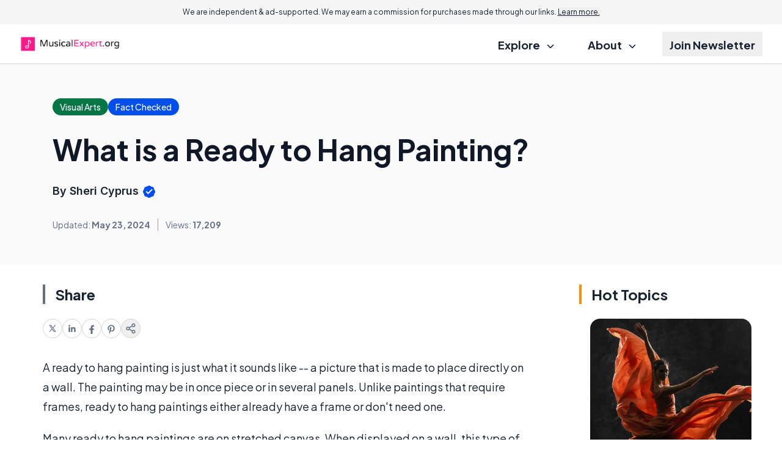

--- FILE ---
content_type: text/html; charset=utf-8
request_url: https://www.google.com/recaptcha/api2/aframe
body_size: 181
content:
<!DOCTYPE HTML><html><head><meta http-equiv="content-type" content="text/html; charset=UTF-8"></head><body><script nonce="qc2A4TQTEd0Yyq7cV0auKw">/** Anti-fraud and anti-abuse applications only. See google.com/recaptcha */ try{var clients={'sodar':'https://pagead2.googlesyndication.com/pagead/sodar?'};window.addEventListener("message",function(a){try{if(a.source===window.parent){var b=JSON.parse(a.data);var c=clients[b['id']];if(c){var d=document.createElement('img');d.src=c+b['params']+'&rc='+(localStorage.getItem("rc::a")?sessionStorage.getItem("rc::b"):"");window.document.body.appendChild(d);sessionStorage.setItem("rc::e",parseInt(sessionStorage.getItem("rc::e")||0)+1);localStorage.setItem("rc::h",'1767472046490');}}}catch(b){}});window.parent.postMessage("_grecaptcha_ready", "*");}catch(b){}</script></body></html>